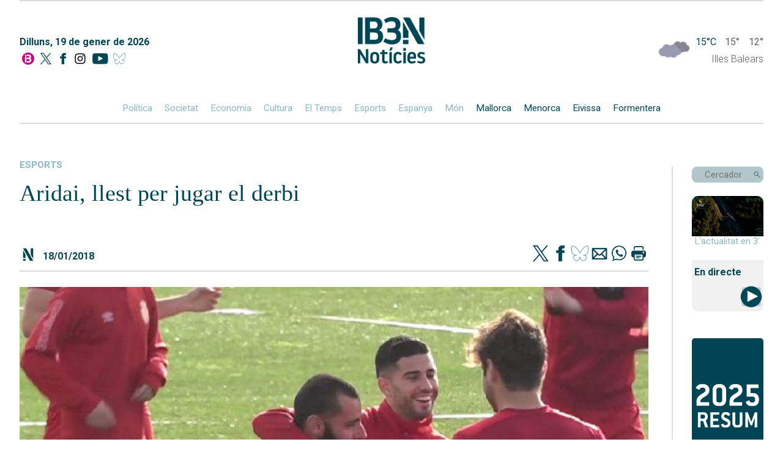

--- FILE ---
content_type: text/css
request_url: https://ib3.org/wp-content/cache/minify/41b9c.css?x32246
body_size: 6608
content:
p{font-family:'Roboto',sans-serif;font-weight:300;color:#606060}p.darkBlue>a{text-decoration:none;cursor:pointer}.noticiaCompleta>p:first-of-type{font-size:18pt;line-height:22pt}.noticiaCompleta>p:not(:nth-child(2),:nth-child(3)){font-size:18pt;line-height:25pt}div.youtube{position:relative;width:100%;overflow:hidden;padding-top:56.25%}div.video-noticia{position:relative;width:100%;overflow:hidden}.noticiaCompleta>.youtube>iframe{position:absolute;top:0;left:0;bottom:0;right:0;width:100%;height:100%;border:none}.noticiaCompleta
div{max-width:100% !important}.wp-caption-text{font-size:12pt !important;color:#c0c0c0;margin:5px;line-height:14pt !important;font-style:italic}img{max-width:100%;height:auto}.wth100{width:100%}#next{grid-column:1 / span 7}#next>img{margin:auto;width:14%;cursor:pointer}.cercant>img{width:45%;margin:auto}.carregant>img{width:15%;margin:auto;margin-bottom:25px}.noEncontrado{font-family:"Roboto";font-size:60px;font-weight:bold;text-align:center;grid-column:1;margin-top:50px}a{color:#89b8c4;cursor:pointer}a:hover{text-decoration:underline !important}h3{font-family:"Roboto"}.footer{display:flex}.hide{display:none}.hideFooter{display:none}body{margin:0}.cuerpo{display:flex;margin:0;flex-direction:column;word-wrap:break-word;min-height:100vh}.sticky{position:fixed;top:0;width:100%;z-index:5}.nav{width:1180px;border-bottom:2px solid #dadce0;background-color:white}.data,.tempsWidget{width:300px;margin-top:57px}.tempsWidget>p{margin:0;margin-top:9px;text-align:right}.data>p{margin:0;margin-bottom:8px}.data>p.darkBlue{font-weight:bold}.tempsWidget>div{margin-left:auto;width:171px}.tempsWidget>div>span{color:#606060;font-family:"Roboto"}.tempsWidget>div>span:first-of-type{margin:0
auto 0 60px}.tempsWidget>div>span:nth-of-type(2){margin-right:15px}.data>.socials{border:none;padding-top:0;width:180px;margin:0}.data>.socials>a{width:auto}.data>.socials>a:last-of-type{width:26.51px;margin-right:0}.data>.socials>a>img{height:20px}.mainNav>div:first-child{border-bottom:2px solid #dadce0}.navMovil{display:none;background-color:gainsboro;position:sticky;top:0;z-index:2}.navMovil>a{margin-right:auto;margin-left:20px}.menuItems{height:100%;width:50vw}.menuButtons{width:50vw;text-align:center;border-left:2px solid #dadce0;height:100%;background-color:white;margin:auto}.outer{overflow:hidden;position:fixed;top:36px;right:0;width:100%;height:calc(100vh - 36px);margin-bottom:-100vh;z-index:1;transition:right 0.5s ease-in-out;display:none;background-color:white}.outerCerca{background-color:#f1f1f1;position:fixed;top:-2px;width:100%;margin:auto;z-index:1;transition:height 0.5s ease-in-out;overflow:hidden;display:none;height:135px}.outerCerca>div{margin:auto 10px 33px auto;background-color:#b2c7cc;border-radius:8px;height:28px}.outerCerca>div>input{background:none;border:none;font-family:"Roboto";margin-left:9px}.tapaLinea{margin:0
!important;height:100%;background:white;margin-left:-36px !important;z-index:2}.outerCerca>.lupaNav{margin:auto auto 34px 0}.hideOuter{right:-100%}.hideOuterCerca{height:0;transition:height 0.5s ease-in-out}.openMenu{transform:translate(0%)}.menuItems>a{margin:auto;text-decoration:none;font-size:medium;color:#b2c7cc;font-family:"Roboto"}.menuItems>a:first-child{}.mTop{margin-top:83px !important}.menuButtons>a{text-decoration:none;font-size:x-large;margin:auto;padding:0
5px}.menuButtons>a:first-child{}.hamburger-lines{height:20px;width:26px;z-index:2;flex-direction:column;justify-content:space-between;margin:10px
25px 10px 15px;cursor:pointer;transition:width 0.4s ease-in-out}.close{width:26px;transition:width 0.4s ease-in-out}.close>.line1{transform:rotate(45deg)}.close>.line2{transform:scaleY(0)}.close>.line3{transform:rotate(-45deg)}.line{display:block;height:3px;width:26px;background:#014655}.line1{transform-origin:0% 0%;transition:transform 0.4s ease-in-out}.line2{transition:transform 0.2s ease-in-out}.line3{transform-origin:0% 100%;transition:transform 0.4s ease-in-out}.nav>div>a{color:#89b8c4;text-decoration:none;margin:15px
10px;font-family:"Roboto"}#tags{font-size:12px}#tags
a{color:#606060;padding:0
20px}#tags a:hover{color:#014655}.white{color:white}.darkBlue{color:#014655 !important}.lightBlue{color:#b2c7cc !important}.brown{color:#606060}.bold{font-weight:bold}.noticiaCompleta>.title{margin-bottom:0;font-weight:100;font-size:38px !important;line-height:40px !important;margin-top:10px}.shareIcon{width:28px;margin:auto 2px}.shareIcon>img{width:100%}.logoContainer{border:none}.title{font-family:"Libre Caslon Text";text-decoration:none;font-weight:600}.fecha{font-size:12pt !important;float:left;margin:10px;margin-right:auto}.twitter{margin:auto 0 auto auto;color:#55aaec;text-decoration:none;font-family:"Roboto";font-size:15pt}.twitterIcon{width:21.2px;margin:auto 0 auto 5px}.twitterIcon>img{max-width:100%;height:auto}.main{background-color:blanchedalmond;margin:0
auto;width:65%}.logoN{width:110px;margin:26px
auto 45px !important}.logoN>img{width:100%}.fondoDirectes{width:100%;height:auto}.autor{border-bottom:2px solid #dadce0}.autor>p{font-size:15pt !important}.pieFoto{font-size:12pt !important;color:#c0c0c0;margin:5px;line-height:14pt !important;font-style:italic}.socials{border-top:2px solid #dadce0;padding-top:17px;margin-top:40px;margin-bottom:25px}.socials.top{margin-top:0;border-top:0;border-bottom:2px solid #dadce0;padding-bottom:10px}.socials>p{margin-bottom:0}.grid-container{display:grid}.grid-main{grid-template-columns:repeat(7, 1fr);grid-gap:20px;margin-top:70px;width:1152px;margin-bottom:50px;margin-left:auto;margin-right:auto;padding-right:21px}#directeEmbed{position:fixed;bottom:0;z-index:3;right:0;width:36%;min-width:320px;max-width:560px}.noticiaCompleta{grid-column:1 / span 6}.noticiaPrincipal{padding:0
10% 0 0;position:relative;grid-column:1 / span 3;grid-row:span 2}.noticiaPrincipal>div>div{margin-top:9px}.noticiaPrincipal>div>a{float:right}.fullPrincipal{position:relative;grid-area:1/1/3/7;padding:0}.fullPrincipal>div>div{padding-right:35px}.seccion{margin-top:9px;margin-bottom:5px;font-weight:bold;font-family:"Roboto";text-transform:uppercase}a.seccion{text-decoration:none}.noticiaCompleta>.seccion{font-size:17pt;margin-top:-19px}.columnaLateral>.containerEsports{margin-top:30px}.columnaLateral>.containerEspecial+.columnaLateral>.containerEsports{margin-top:0}.columnaLateral>.containerDarrersTitulars{margin-bottom:0}.containerDarrersTitulars>div:last-child{margin-bottom:0px !important}.columnaLateral>.containerTemps,.columnaLateral>.containerDarrersTitulars{margin-top:0}.containerEspecial>div>.seccion,.containerEsports>div>.seccion,.containerTemps>div>.seccion,.containerDarrersTitulars>div>.seccion{margin-bottom:5px;margin-top:0}.containerEspecial>div>.seccion>a,.containerEsports>div>.seccion>a,.containerTemps>div>.seccion>a,.containerDarrersTitulars>div>.seccion>a{text-decoration:none}.pieFecha{font-size:11px;margin-top:10px !important;color:#b2c7cc}.titleSeccions,.titleCerca{font-weight:bold;font-family:"Roboto";text-transform:uppercase;width:1152px;margin-left:calc(50% + -6px);transform:translateX(-50%);margin-bottom:-90px;margin-top:71px;color:#b2c7cc;font-size:1.2em}.subeImg>div{display:-webkit-box;display:-moz-box;display:box;-webkit-box-orient:vertical;-moz-box-orient:vertical;box-orient:vertical}.subeImg>div>div{-webkit-box-ordinal-group:2;-moz-box-ordinal-group:2;box-ordinal-group:2}.noticiaSecundaria{grid-column:4 / span 3;padding:0
6%;position:relative}.noticiaSecundaria~.noticiaSecundaria::before{box-sizing:border-box;position:absolute;left:6%;top:-9%;width:94.2%;height:0;content:"";border-top:1px solid #dadce0;border-bottom:1px solid #dadce0}.noticiaSecundaria>div>div>p{margin-right:5%;font-size:18px}.noticiaH>div>div>p{font-size:18px}.noticiaPrincipal.barraLateral::before{box-sizing:border-box;position:absolute;right:-12px;width:0;height:98%;content:"";border-left:1px solid #dadce0;border-right:1px solid #dadce0}.noticiaSecundaria.barraHorizontal::before{}.columnaLateral{grid-column:7 / span 1;grid-row:1 / 19;padding-left:35%;font-size:0.9em !important;position:relative;min-width:117px}.columnaLateral>div{margin:22px
0}.barraVColumnaLateral::before{box-sizing:border-box;position:absolute;left:11%;top:0;width:0;height:100%;content:"";border-left:1px solid #dadce0;border-right:1px solid #dadce0}.logoLateral{width:100%;margin-left:-26px;margin-bottom:-47px}.noticiasHorizontales{grid-column:span 6;grid-template-columns:repeat(4, 1fr);grid-gap:20px;padding:20px
0}.noticiaH{position:relative;margin-top:10px}.noticiaH>div>div{width:97%}.noticiaH>div>a{width:97%;display:block;overflow:hidden;position:relative}.titleNoticiaH{font-size:larger;margin-top:0}.titleNoticiaMeteo{font-size:15px}.titleNoticiaH,.titleNoticiaMeteo{font-weight:normal}.titleNoticiaMeteo>.title{font-family:"Roboto"}.grid-main>.noticiasHorizontales>article:nth-child(1)::before{box-sizing:border-box;position:absolute;left:0;top:-33px;width:422%;height:0;content:"";border-top:1px solid #dadce0;border-bottom:1px solid #dadce0}.primeraNoticia{padding-top:50px !important}.autoMarginR{margin-right:auto}.noticiaCascada{grid-column:1 / span 6;padding:11px
0;position:relative}.barraHNoticiaCascada::before{box-sizing:border-box;position:absolute;left:0;top:-11px;width:100%;height:0;content:"";border-top:1px solid #dadce0;border-bottom:1px solid #dadce0}.portada{padding-top:0 !important;margin-top:0 !important;border-bottom:2px solid #dadce0}.barraHNoticiaCercada::after{}.barraHNoticiaCercada:not(:last-child){border-bottom:2px solid #dadce0}.barraHNoticiaCercada:last-of-type::after{border:none}.barraHNoticiaCercada{margin-top:60px}.barraHNoticiaCercada~.barraHNoticiaCercada{margin:0}.primeraNoticia>div{flex-direction:column-reverse}.primeraNoticia>div>div{margin-top:15px}.noticiaCascada>div>div:not(.ull){margin-right:auto;padding-right:5%;display:flex;flex-direction:column;width:100%}.noticiaCascada>div>div>p{margin-right:5%;font-size:18px}.noticiaPrincipal>div>div>p{font-size:18px}.imgPrincipal,.primeraImgNoticiaCascada,.imgNoticia{position:relative}.imgPrincipalUnicas{width:210%}.imgPrincipalUnicas>img{width:100%}.imgPrincipal>img{max-width:100%;height:auto}.imgNoticia>img:not(.play){max-width:143%;height:auto;margin-left:-60px;aspect-ratio:16/9}.primeraImgNoticiaCascada{min-width:45%;height:auto;overflow:hidden;max-height:450px}.primeraImgNoticiaCascada>img{width:100%}.imgNoticiaCascada{max-width:34%;min-width:34%;height:auto;position:relative;margin-bottom:auto}.imgNoticiaCascada>img{width:100%}h2{margin:13px
0 0 0;font-weight:normal}.gran{font-size:2.2em}.containerTemps>div>p{margin-top:44px}.containerEsports>div>p{margin-top:44px}.containerDarrersTitulars>div>p{margin-top:44px}.containerDarrersTitulars>div>h2{font-size:x-large}.containerEspecial>div>h2,.containerEsports>div>h2,.containerTemps>div>h2,.containerDarrersTitulars>div>h2{font-family:"Roboto";font-weight:bold}.containerRadio>div:nth-child(1)>h3,.containerTV>div:nth-child(1)>h3{font-size:x-large;margin-top:0%;margin-bottom:8px}.columnaLateral>.containerBuscador{margin-top:0}.containerBuscador,.containerRadio,.containerTV,.containerTemps{position:relative}.columnaLateral>.containerDirecte{margin-top:0}.outer>.menuButtons>.containerDirecte{margin-top:auto}.outer>.menuButtons>.containerTV{margin-bottom:auto}.outer>.menuButtons>.containerDirecte>a{width:50%;margin:auto;max-width:225px}.outer>.menuButtons>.containerDirecte>a>img{margin-bottom:15px}.outer>.menuButtons>.containerDirecte>a>div{margin-top:3px;font-family:"Roboto";font-weight:bold}.outer>.menuButtons>.containerRadio,.outer>.menuButtons>.containerTV{margin-top:45px}.outer>.menuButtons>.containerRadio>.flex,.outer>.menuButtons>.containerTV>.flex{margin:0
auto 8px;max-width:225px}.outer>.menuButtons>.containerRadio>.flex{width:57%;min-width:225px}.outer>.menuButtons>.containerTV>.flex{width:76%}.outer>.menuButtons>.containerTV>.flex>.iconos{}.outer>.menuButtons>.containerRadio>.flex>.iconos,.outer>.menuButtons>.containerTV>.flex>.iconos{width:45.47px}.outer>.menuButtons>.containerRadio>.flex>.iconos>div,.outer>.menuButtons>.containerTV>.flex>.iconos>div{font-weight:bold}.outer>.menuItems>a{margin-left:33%}.containerDirecte>a{text-decoration:none}.containerDirecte>h2{font-family:"Roboto";font-weight:bold;margin-bottom:15px}.columnaLateral>.containerRadio{margin-top:0;margin-bottom:0}.columnaLateral>.containerTV{margin-top:0px;margin-bottom:0}.containerTV>a>.flex>h3{width:45%;color:white;margin:10px
18% 10px 0}.containerRadio>a>.flex>h3{width:61%;color:white;margin:10px
18% 10px 0}.containerRadio p,
.containerTV
p{margin-bottom:0}.containerRadio>a,.containerTV>a{text-decoration:none}.smallLine{position:relative}.smallLine::after{box-sizing:border-box;position:absolute;left:0;bottom:-9px;width:54%;height:0;content:"";border-top:1px solid #e7e7e7;border-bottom:1px solid #e7e7e7}.fondoAzul{background-color:#1f4e5f;color:white;margin-bottom:20px;border-radius:13px}.fondoAzul>h3{padding-right:5px}.icnTV,.icnRad{width:29%;margin:auto}.containerEspecial>div>p,.containerEsports>div>p,.containerTemps>div>p,.containerDarrersTitulars>div>p{margin:0}.containerEspecial>div,.containerEsports>div,.containerTemps>div{margin-bottom:26px;margin-top:45px}.containerDarrersTitulars>div:not(.flex){margin-bottom:45px}.containerEsports,.containerEspecial{position:relative}.columnaLateral>.containerEspecial{margin:40px
0 0}.banner{text-decoration:none;padding:8px
0 30px 8px;position:relative;height:auto;background:linear-gradient(to top, rgb(255, 255, 255), rgb(0, 70, 85));border-radius:10px;color:white;font-size:18px}.banner>h6{margin:0;font-family:"Roboto";font-weight:bold;font-size:0.9em}.containerEspecial>div>.banner>img{width:35%;position:absolute;right:-5px;bottom:0px}.especialImg{width:95%;top:10px;position:relative}.containerTV::after:not(.mov),.containerEsports::after,.containerEspecial::after,.containerTemps::after{box-sizing:border-box;position:absolute;left:0;bottom:-22px;width:100%;height:0;content:"";border-top:1px solid #dadce0;border-bottom:1px solid #dadce0}.outer>.menuButtons>.containerTV>div::after{border:none}.containerTV>div::after,.containerEspecial>div::after,.containerEsports>div:not(:last-child)::after,.containerTemps>div:not(:last-child)::after,.containerDarrersTitulars>div:not(:last-child,.flex):after{box-sizing:border-box;position:absolute;left:0;bottom:-22px;width:100%;height:0;content:"";border-top:1px solid #dadce0;border-bottom:1px solid #dadce0}.containerTV>div::after{bottom:-32px}.containerEspecial>div::after{bottom:-22px}.containerEspecial>div:not(.flex),.containerEsports>div:not(.flex),.containerTemps>div:not(.flex),.containerDarrersTitulars>div:not(.flex){position:relative}.containerEsports>.flex,.containerTemps>.flex,.containerDarrersTitulars>.flex{margin-top:10px;margin-bottom:8px}.containerEspecial>.flex{margin-top:26px}.containerEspecial>.flex>a:first-child{margin-bottom:26px}.imgEspe{position:absolute;opacity:0.1;left:0px;top:4px;z-index:-1}.iconNContainer{width:21%;margin-top:13px}.iconN{width:100%}.socials>.iconN{width:28px}h1{margin-top:0}.containerRadio>div:first>h3{margin-top:0}.fondoAzul>h3{font-weight:normal;font-size:small}.containerRadio>div>h3:not(.darkBlue),.containerTV>div>h3:not(.darkBlue){}.containerRadio>div>div,.containerTV>div>div{font-family:"Roboto";margin-bottom:15px;font-size:small}.containerRadio>div>a,.containerTV>div>a{text-decoration:none}.containerRadio>div.flex{margin-bottom:8px}.containerRadio>div>a:hover,.containerTV>div>a:hover{background-color:#b2c7cc}.iconos{height:65px;border-radius:5px;margin:auto;min-width:35px}.tele>.iconos{}.tele>.iconos:first-child{}.tele>.iconos>img{height:37px;margin-top:6px}.tele>.iconos>div{margin-top:-3px}.iconos>div{font-family:"Roboto";font-size:9px;text-align:center;margin:auto;margin-top:-5px}.outer>.menuButtons>.containerTV>.flex>.iconos>div{margin-top:-2px}.iconos>img{width:auto;height:40px}.outer>.menuButtons>.containerRadio>.flex>.iconos>img{height:40px}.outer>.menuButtons>.containerTV>.flex>.iconos>img{height:36px}.buscador{background-color:#b2c7cc;border-radius:8px;overflow:hidden;height:26px}#cercador{width:65%;border:none;margin-left:8%;background:none;font-family:"Roboto"}#cercadorNav{}#cercador:focus,#cercadorNav:focus,#cercadorNavScroll:focus{outline:none}input::placeholder,input::-webkit-input-placeholder,input::-ms-input-placeholder{font:15px/3 sans-serif;font-family:"Roboto";color:#1f4e5f;font-weight:bold}.lupa{max-width:10%;margin-left:auto;margin-right:4%;cursor:pointer}.lupaNav{width:25px;margin-right:0;cursor:pointer}.autoMargin{margin:auto}.mosca{width:61px}.flex{display:flex !important}.flexColumn{flex-direction:column}.footer{background-image:url("https://ib3cdn.s3.eu-west-1.amazonaws.com/img/noticia/fondoFooter2.png");background-repeat:no-repeat;background-size:cover;margin-left:-1px;background-position:right;margin-top:auto;padding:0
6.4% 0 7.3%;position:relative}.footer>div{width:100%}.grupoIzquierdo{margin:auto;margin-left:0;margin-top:45px}.grupoDerecho{margin:auto;margin-right:0;padding-bottom:44px;margin-top:45px}.grupoDerecho>div{margin-bottom:13px}.grupoDerecho>div.flex>div.flex{margin-left:auto;margin-bottom:auto}.grupoDerecho>p{color:#b2c7cc;font-size:0.6em}.grupoDerecho>p>a{color:white}.grupoDerecho>p.cookies{font-size:0.9em}.grupoIzquierdo>.columnasContainer{}.grupoIzquierdo>.columnasContainer>div:first-child{margin-left:0}.grupoIzquierdo>.columnasContainer>div:last-child{margin-right:0}.grupoCentral>.cookies{color:#b2c7cc;font-size:0.9em;margin-bottom:7%}.separadores{border-right:1px solid #b2c7cc;border-left:1px solid #b2c7cc}.grupoCentral>.columnasContainer{margin-bottom:7%;margin-top:6%}.grupoIzquierdo>.infoFooter{margin-bottom:17px}.grupoDerecho>.infoFooter{margin-top:auto}.grupoDerecho>.infoFooter>div>a{margin:3.2px 0;font-family:"Roboto";margin-left:auto}.grupoDerecho>.infoFooter>div>a:last-child{margin-bottom:0}.grupoDerecho>.infoFooter>p{}.infoFooter{font-size:0.8em}.textRight{text-align:right}.infoFooter>p{color:white;font-size:0.9em;margin:2px
0}.columnaFooter{}.columnaFooter~.columnaFooter{}.columnaFooter>a,.columnaFooter>div{margin:0
2.9vw}.columnaFooter:first-child>div{margin-left:0}.columnaFooter>div>div,.columnaFooter>div>a{margin:9px
0;text-decoration:none;color:white;font-family:"Roboto";font-size:0.9em}.columnaFooter>div>div{margin-top:0;color:#b2c7cc}.columnaFooter>div>a:last-child{margin-bottom:0}.hideEmbed{display:none !important}video{width:100%}.youtubePlayer>iframe{position:absolute;top:0;left:0;bottom:0;right:0;width:100%;height:100%;border:none}.youtubePlayer{position:relative;width:100%;overflow:hidden;padding-top:56.25%}#videoPopup>div{width:100%}.play{position:absolute}.meteo>.noticiaH>div>.imgNoticia>.play{width:36%;top:25%;right:32%;left:unset}.titi{font-size:24px}.imgNoticia>.play,.imgNoticiaCascada>.play,.imgPrincipal>.play,.primeraImgNoticiaCascada>.play{width:8%;bottom:13px;left:10px}#videoPopup>div{position:relative}.exitVideoPopup{position:absolute;right:6px;top:-30px;cursor:pointer;padding:2px
7px;text-align:center;border-radius:24px;background-color:#b2c7cc;font-weight:bold;font-family:"Roboto"}.iconNPre{width:24px;margin-right:4px}.esports{margin-top:0;font-family:"Roboto";font-weight:bold}.primeraNoticia>.esports{margin-bottom:5px}.dual{grid-column:span 3;margin-bottom:50px;margin-top:60px}.seccioEsports>.portada{border:none}.seccioEsports>.noticiasHorizontales{padding:0;border-bottom:2px solid #dadce0}.seccioEsports>.noticiasHorizontales>div:nth-child(1)::before{top:-83px}.seccioEsports>h2{grid-column:span 6;font-family:"Roboto";font-weight:bold}.seccioEsports>.titleRfef{color:#a01721;border-top:2px solid #a01721;margin-top:0;padding-top:20px}.seccioEsports>.rfef{grid-column:span 2;margin-top:30px}.equipo{grid-column:span 6;padding:21px}.equipo>div:first-child{margin-bottom:20px}.equipo>div>h2{color:white;font-family:"Roboto";font-weight:bold;margin-right:auto;margin-top:auto}.equipo>div>img{height:58.9px;margin-right:10px}.equipo>div>.grid-container{grid-gap:20px;width:91%;min-width:56%;margin-right:20px}.equipo>div>.flex>a:first-child{margin-bottom:20px}.equipo>div>.grid-container>a:first-child{grid-column:span 2}.equipo>div>.grid-container>a>img{max-width:100%}.equipo>div>.flex>a>img{max-width:100%}.equipo>div>.flex{flex-direction:column}.vermell{background-color:#a01721}.blau{background-color:#00319b;padding-top:26px}.verdFosc{background-color:#014655;color:white}.meteo{padding-right:20px !important;padding-left:20px !important}.meteo+.barraHNoticiaCascada::before,.ullContainer+.barraHNoticiaCascada::before{border:none}.barraHNoticiaCascada:nth-of-type(24){}.meteo>.flex{grid-column:span 4}.ullContainer{padding:0;display:flex;flex-direction:column}.ullContainer>a{margin:12px
auto 0;color:white;font-size:24px}.ullContainer,.ull>a{position:relative}.sliderContainer{display:flex;overflow-x:scroll;overflow-y:hidden;-ms-overflow-style:none;scrollbar-width:none}.sliderContainer::-webkit-scrollbar{display:none}.sliderContainer>div:last-child{margin-right:1px}.ull{margin:0;margin-top:20px;flex:0 0 100%}.ull>a{display:flex;flex-direction:column}.ull>a>img{width:100%}.ullContainer>.next,.ullContainer>.prev{width:6%;position:absolute;top:48%;cursor:pointer}.ullContainer>.next{right:2%}.ullContainer>.prev{left:2%}.ull>a>figcaption{position:absolute;bottom:0;height:21%;display:flex !important;padding:0
!important;font-family:"Roboto";width:100%}.degradado{background:linear-gradient(0deg, rgba(0, 0, 0, 1) 0%, rgba(0, 0, 0, 0) 100%)}.degradado>div{margin:auto 2% 30px}#scrollNav{background-color:#014655;position:fixed;top:-50px;width:100%;display:block;transition:top 0.3s;z-index:3;display:flex;height:50px}#scrollNav>div{width:1180px}#scrollNav>div>.logo{width:6%;margin:auto 0}#scrollNav>div>.buscador{margin-left:auto;width:118px}#scrollNav>div>.seccions>a{text-decoration:none;margin:auto;font-size:0.9em;font-family:"Roboto";color:white}.seccions{width:76%}#cercadorNavScroll{width:65%;border:none;margin-left:8%;background:none;font-family:"Roboto"}#cookie-notice{position:fixed;bottom:0px;text-align:center;background:#b2c7cc;padding:20px
0;margin:2%;border:3px
solid #014655;opacity:0;line-height:35px;width:96%;color:#014655}#cn-deny-cookie{background:#d7d7d7;margin:10px
0;border:2px
solid #014655;border-radius:10px;padding:5px
15px;color:#014655}#cn-accept-cookie{background:white;margin:10px
0;border:2px
solid #014655;border-radius:10px;padding:5px
15px;color:#014655}.cookie-notice-container
a{margin:10px
0;padding:5px;color:#014655}.mod_cookie{display:none;height:0;background:white;;margin:20px}.mod_cookie
input{display:inline-block;width:auto;clear:both}.logoN_movil{display:none}@media only screen and (max-width: 1920px){}@media only screen and (max-width: 1300px){.noticiaPrincipal>div>div>p{font-size:1.3vw}.nav,.grid-main,#scrollNav>div{width:95%}.titleSeccions,.titleCerca{width:95%;margin:71px
auto -90px;transform:none}.grid-main{padding-right:0}.nav>div>a{font-size:1.2vw}.seccion{font-size:1.2vw}.title,.containerDarrersTitulars>div>h2,h2{font-size:1.9vw}.containerDirecte>h2{font-size:1.5em}.titleNoticiaH,.titleNoticiaH>.title{font-size:1.2vw}.titleNoticiaMeteo,.titleNoticiaMeteo>.title{font-size:1.15vw}.noticiaCascada>div>div>p,.noticiaSecundaria>div>div>p{font-size:1.3vw}.columnaLateral{padding-left:4vw;grid-row:1 / 18}.containerTemps>div>p,.containerDarrersTitulars>div>p,.containerEsports>div>p{font-size:1.3vw}.footer>.flex>.columnaFooter:not(:first-child){padding:0
15px}.footer>div:first-child{}.ullContainer{}.meteo>.flex>a{font-size:24px}.meteo>.flex{margin:auto}}@media only screen and (max-width: 1200px){}.publi_top{background:#dadce0;padding:5px}.publi_lat{position:fixed;top:0px;max-width:170px;height:100vw;padding:5px;overflow:hidden;background:#dadce0}.publi_centro{}@media only screen and (max-width: 1530px){.publi_lat{display:none}}@media only screen and (max-width: 984px){.hidden_md{display:none}#scrollNav>div>.seccions>a{font-size:0.7em}.footer{padding:0
3.4% 0 4.3%}}@media only screen and (max-width: 767px){.titleSeccions,.titleCerca{margin:24px
auto -68px}.hide{display:block}#scrollNav{display:none}.logoN{display:none !important}.grid-main{margin-top:35px}.columnaLateral{display:none !important}.noticiaPrincipal,.noticiaSecundaria,.noticiaH{grid-column:1 / span 7;padding:0}.noticiasHorizontales,.noticiaCascada{grid-column:span 7}.noticiaCompleta{grid-column:1 / span 7}.noticiaSecundaria>div,.noticiaCascada:not(.ullContainer)>div{display:flex;flex-direction:column-reverse}.imgNoticiaCascada{max-width:unset}.navMovil{display:flex}.outer{display:flex}.outerCerca{display:flex}.logoNMovil{width:auto;height:20px;margin:auto}.grid-main>.noticiasHorizontales>article:nth-child(1)::before{border:none;width:0}.barraHNoticiaCascada::before{border:none;width:0}.noticiaPrincipal>div>a{float:none;height:100%;display:block}.noticiaPrincipal.barraLateral::before{border:none;width:0}.imgPrincipal>img:not(.play){max-width:unset;width:100%}.noticiaSecundaria>div>div{margin-top:9px}h2,.title,.containerDarrersTitulars>div>h2,.titleNoticiaH,.titleNoticiaH>.title{font-size:1.2em !important;margin-top:10px}h3,.noticiaPrincipal>div>div>p,.noticiaCascada>div>div>p,.noticiaSecundaria>div>div>p,.titleNoticiaMeteo,.titleNoticiaMeteo>.title{font-size:1em}.seccion{font-size:unset}.noticiaSecundaria::before,.noticiaSecundaria~.noticiaSecundaria::before{border:none;width:0}.noticiasHorizontales:not(.meteo)>article:not(:last-child,.meteo),.grid-main>article:not(:last-child,:nth-last-child(2),.meteo,.ullContainer),.grid-main>section:not(.meteo,.ullContainer){border-bottom:2px solid #dadce0}.noticiasHorizontales,.noticiaCascada,.noticiaCascada>div>div:not(.ull){padding:0}.noticiaH>div>a{width:100%}.imgNoticia>img:not(.play){max-width:unset;width:100%;margin-left:0}.noticiaH{margin-top:0}.play{width:30%;right:35%}.meteo{padding-bottom:20px !important}.ullContainer{width:105.2%;margin-left:-2.6%}.ullContainer>.next,.ullContainer>.prev{width:9%}.ull>a>figcaption{height:23%}#next{grid-column:1 / span 7}#next>img{width:31%}.grid-main{margin-bottom:10px}.columnaFooter{display:none}.footer>div>.grupoIzquierdo{display:none !important}.footer>div{width:100%;margin-top:auto}.infoFooter>p:not(.cookies){}.footer{background-image:url("/wp-content/themes/IB3/noticies/img/fondoFooterMovil.jpg");min-height:41.1vw}.outer>.menuButtons>.containerRadio>.flex{min-width:176px}.grupoDerecho{margin-top:30px;padding-bottom:25px;width:100%}.grupoDerecho>div{margin-bottom:21px}.mosca{width:48px}.grupoDerecho>div>div>.shareIcon{width:39px;margin:auto 8px}.grupoDerecho>.infoFooter{margin-bottom:9px}.grupoDerecho>p.cookies{font-size:0.7em;margin:0}.grupoDerecho>p{margin-bottom:0px}#tags{display:none !important}.oculto_mv{display:none !important}.data,.tempsWidget{margin-top:10px;font-size:14px}.tempsWidget>div>span:first-of-type{margin:0
auto 0 80px}.mainNav>div:first-child{border-bottom:0}.temps_logo{left:20px}article{margin-bottom:40px}.logoN_movil{display:block;width:85px;margin:15px
auto -20px !important}}@media only screen and (max-width: 650px){.footer.hide{display:flex}.infoFooter>p{font-size:0.7em}}@media only screen and (max-width: 477px){}@media only screen and (max-width: 417px){}@media only screen and (max-width: 375px){}@media only screen and (max-width: 332px){}.left{float:left !important}.right{float:right !important}.clear{clear:both}#comentarios{background:#b2c7cf75;width:100%;padding:35px
0 25px;margin:0
auto;margin-top:60px}#comentarios>div{width:75%;margin:auto}#comentarios>div>h2{font-size:18pt;font-family:"Libre Caslon Text";color:#014655;margin:0}#comentarios>div>span{color:#014655;margin-top:9px}form{width:75%;margin:auto;margin-top:20px}.form_req{font-size:20px;display:table;border-collapse:separate;border-spacing:10px}.form_req
*{display:table-cell;vertical-align:middle}.form_body{margin-bottom:10px}.form_bodyrow{clear:both}.form_bodyrow input,.form_req{float:left}.form_bodyrow>input::placeholder,.form_bodyrow>input::-webkit-input-placeholder,.form_bodyrow>input::-ms-input-placeholder{color:#606060}input{width:100%;font-size:15px;color:#606060}textarea{width:97.4%;font-size:16px;resize:none;height:8em}input,textarea{padding:5px
0px 6px 12px;border:0.5px solid rgb(179, 172, 172);color:#606060}#comentarios
input{width:40%}.comments_header{height:35px;margin-bottom:10px;display:flex;align-content:center;align-items:center}.comment_info{display:table;border-collapse:separate;border-spacing:10px;float:left}.comments_header .comment_avatar
img{float:left;border-radius:100px}.comments_body{clear:both}#comentarios input,textarea{margin-bottom:10px}#comentarios
.list_comments{padding-left:10px;border-left:0.5px solid rgb(179, 172, 172)}.list_comments
li{margin-bottom:30px}.list_comments
.comment_author{font-weight:bold;font-size:16px}.list_comments .comment_date,
.list_comments
.comment_author{display:table-cell;vertical-align:middle}.bot_news{background-color:#014655;color:white;text-transform:uppercase;font-size:0.7em;padding:7px
0}.relative{position:relative}.absolute{position:absolute}.imgPlayer{text-align:center;width:100%;top:50%;filter:drop-shadow(16px 16px 10px black);cursor:pointer}.imgHover{width:80px}

--- FILE ---
content_type: image/svg+xml
request_url: https://ib3cdn.s3.eu-west-1.amazonaws.com/img/noticia/N3.svg
body_size: 648
content:
<?xml version="1.0" encoding="utf-8"?>
<!-- Generator: Adobe Illustrator 21.1.0, SVG Export Plug-In . SVG Version: 6.00 Build 0)  -->
<svg version="1.1" id="Capa_1" xmlns="http://www.w3.org/2000/svg" xmlns:xlink="http://www.w3.org/1999/xlink" x="0px" y="0px"
	 viewBox="0 0 70 63" style="enable-background:new 0 0 70 63;" xml:space="preserve">
<style type="text/css">
	.st0{fill:#00474F;}
</style>
<path class="st0" d="M45.9,5.6h9.9v43.8l-9.9-17.8V5.6z M14.2,13.4v31.9h10.4V32.5L14.2,13.4z M24.6,49.4H14.2v8h10.4
	C24.6,57.4,24.6,49.4,24.6,49.4z M45.2,57.4h10.6L28.6,7.9C27.5,6,25.8,5.7,25,5.6H14.2l27.4,49.6C42.7,57,44.3,57.3,45.2,57.4z"/>
</svg>
